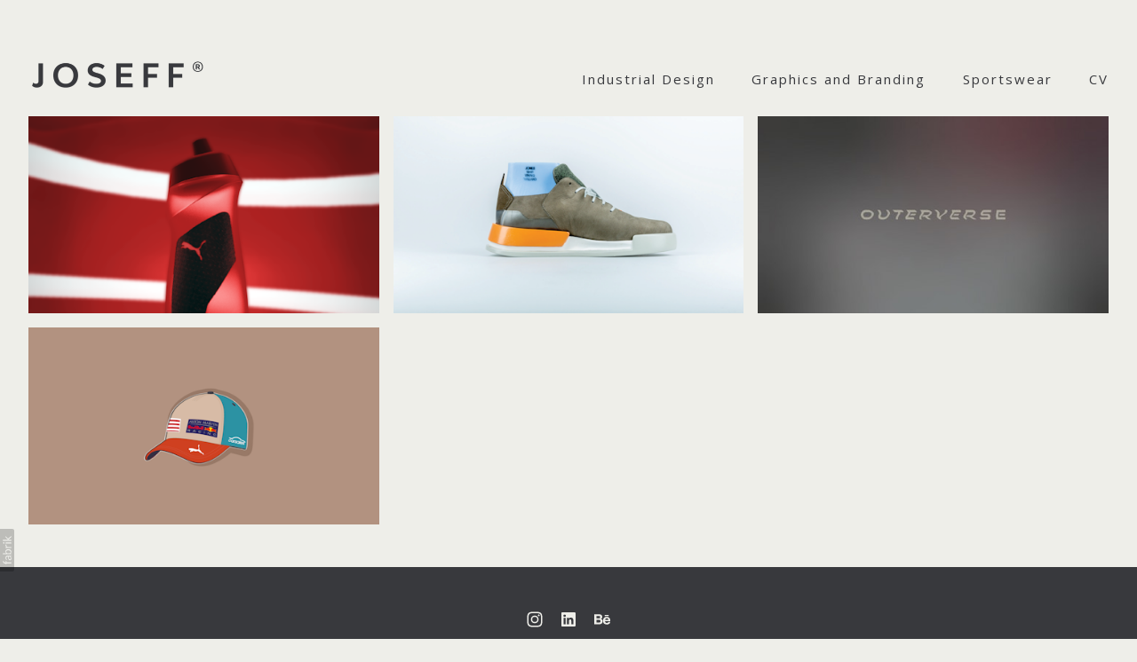

--- FILE ---
content_type: text/html; charset=utf-8
request_url: https://joseff.design/sportswear
body_size: 8736
content:



<!DOCTYPE html>
<html class="no-js custom-fonts" lang="en-GB">
    <head prefix="og: http://ogp.me/ns#">
        <link rel="preconnect" href="https://joseff.design">
        <link rel="preconnect" href="//static.fabrik.io" />
        <link rel="preconnect" href="//blob.fabrik.io" />
        <meta charset="UTF-8">
        <link rel="canonical" href="https://joseff.design/sportswear" />
        <title>Sportswear - Joseff Ryland Design</title>
        <meta name="description" content="Joseff Ryland is a multi-disciplinary industrial designer. Work includes consumer product, fashion, service, and UX design. This is a collection of previous work." />
        <meta name="keywords" content="student, industrial, product, design, designer, consumer, footwear, loughborough, university, portfolio" />
        <meta name="url" content="https://joseff.design/sportswear" />
        <meta property="og:url" content="https://joseff.design/sportswear" />
        <meta property="og:title" content="Sportswear" />
        <meta property="og:description" content="Joseff Ryland is a multi-disciplinary industrial designer. Work includes consumer product, fashion, service, and UX design. This is a collection of previous work." />
        <meta property="og:site_name" content="Joseff Ryland Design" />
        <meta property="og:type" content="article" />        
        <meta content="https://static.fabrik.io/17gm/d76f19538007dabf.png?lossless=1&amp;w=1280&amp;h=1280&amp;fit=max&amp;s=699c9c948a2bf5b44d81a1864e18f130" name="twitter:image" /><meta content="https://static.fabrik.io/17gm/d76f19538007dabf.png?lossless=1&amp;w=1280&amp;h=1280&amp;fit=max&amp;s=699c9c948a2bf5b44d81a1864e18f130" property="og:image" /><meta content="image/png" property="og:image:type" /><meta content="https://static.fabrik.io/17gm/329c9b321fb69c3e.png?lossless=1&amp;w=1280&amp;h=1280&amp;fit=max&amp;s=9b98eb549bc4810cee6e956eae2e7d66" property="og:image" /><meta content="image/png" property="og:image:type" /><meta content="https://static.fabrik.io/17gm/a54da34f3de965e4.jpg?lossless=1&amp;w=1280&amp;h=1280&amp;fit=max&amp;s=0c2989f2c8818ba7a3a54f41f8a31769" property="og:image" /><meta content="image/jpeg" property="og:image:type" /><meta content="https://static.fabrik.io/17gm/ab36d70f973de343.png?lossless=1&amp;w=1280&amp;h=1280&amp;fit=max&amp;s=5b37d5b7a259225ae3fea499f1f4efdd" property="og:image" /><meta content="image/png" property="og:image:type" />        
        
        <meta name="twitter:card" content="summary_large_image" />

            <link rel="shortcut icon" href="https://static.fabrik.io/17gm/9c5dbf9e0c9b0e2f.ico?lossless=1&amp;s=fc8a9a6caf25a7d6e758e60f68df7fc3" /> 

            <link rel="apple-touch-icon" href="https://static.fabrik.io/17gm/f0b2b4edb9b3a119.png?lossless=1&amp;s=f92d9772af551e437e346beaa40b38b0" /> 


        <link href="https://blob.fabrik.io/static/2c96dd/core/fabrik.min.css" rel="stylesheet">


        
        
            <script defer src="https://cloud.umami.is/script.js" data-website-id="059b79ea-6263-4a20-947a-862fbfc8d8ad"></script>
        

        
    <meta name="viewport" content="width=device-width, initial-scale=1.0">

    <style>
        :root {
            --site-title-display: none;
            --site-subtitle-display: none; 
            --site-logo-display: block;
            --brand-text-display: none;
            --thumbnails-subtitle: block;
        }
    </style>

    <link href="https://blob.fabrik.io/17gm/calico-vars-56334bd57a401ab1.css" rel="stylesheet" /><link href="https://blob.fabrik.io/static/2c96dd/calico/theme.css" rel="stylesheet" />

    <style>


            .main-footer-upper p {
                margin: 0 auto;
            }
                    .play:before {
            content: "Play";
        }
    </style>

    

    <style>
.main-footer-lower {
    background: #38393d;

}
.main-footer-lower p {
    color: #eeeee9;
}
</style></head>

    <body class="fab-portfolios-details fab-categories-details fab-portfolios-details-sportswear fab-categories-details-sportswear tpl-portfolio-thumbnails capped-width social-icon-family-normal">

        


<div class="site-wrap overlay-enabled">

    <header class="main-header">
        <div class="capped">
            <div class="main-header-container">
                <div class="main-header-titles">
                    
    <a href="/" class="brand brand-img brand-png">
        <img src="https://static.fabrik.io/17gm/2178ce6baa234ad8.png?lossless=1&amp;w=400&amp;fit=max&amp;s=8ac1c9b5e0d449c1990cf258eb7742b1" alt="Joseff Ryland" />
    </a>

<a href="/" class="brand brand-text">

    <span class="brand-title">Joseff Ryland</span>

        <span class="brand-subtitle">Industrial Designer</span>

</a>
                </div>

                <nav class="main-header-nav">
                    <button class="mobile-nav-link">
                        <i class="icon icon-menu"></i>
                    </button>
                    
    <ul class="menu">

          <li class="">

                <a href="/industrial" target="_self">Industrial Design</a>

          </li>
          <li class="">

                <a href="/graphics-and-branding" target="_self">Graphics and Branding</a>

          </li>
          <li class="active">

                <a href="/sportswear" target="_self">Sportswear</a>

          </li>
          <li class="">

                <a href="/pages/cv" target="_self">CV</a>

          </li>
    </ul>

                </nav>
            </div>
        </div>
        <nav class="mobile-nav">
            
    <ul class="menu">

          <li class="">

                <a href="/industrial" target="_self">Industrial Design</a>

          </li>
          <li class="">

                <a href="/graphics-and-branding" target="_self">Graphics and Branding</a>

          </li>
          <li class="active">

                <a href="/sportswear" target="_self">Sportswear</a>

          </li>
          <li class="">

                <a href="/pages/cv" target="_self">CV</a>

          </li>
    </ul>

        </nav>

    </header>

    <main role="main" class="main-body">
        

<div class="category-details-page">
    <div class="capped">
        


<div class="sortable">

        <div class="sortable-media">
            <div class="container-wrap">
                <div class="container">
                    <div class="row col-xs-1 col-sm-2 col-md-3 col-lg-3 col-xl-4">


                            

    <div class="col item">
        <a href="/portfolio/puma-sports-bottle" class="project-link"   >

            <div class="placeholder ratio-16:9">

                        <img alt="Puma Sports Bottle" data-src="https://static.fabrik.io/17gm/d76f19538007dabf.png?lossless=1&amp;w=720&amp;fit=crop&amp;ar=16:9&amp;crop=focalpoint&amp;fp-x=0.5&amp;fp-y=0.33&amp;s=e45c21d12b2723b2e707d4fd003a390e" data-srcset="https://static.fabrik.io/17gm/d76f19538007dabf.png?lossless=1&amp;w=480&amp;fit=crop&amp;ar=16:9&amp;crop=focalpoint&amp;fp-x=0.5&amp;fp-y=0.33&amp;s=6afdb55c226f810dde88febd8aecac99 480w,https://static.fabrik.io/17gm/d76f19538007dabf.png?lossless=1&amp;w=720&amp;fit=crop&amp;ar=16:9&amp;crop=focalpoint&amp;fp-x=0.5&amp;fp-y=0.33&amp;s=e45c21d12b2723b2e707d4fd003a390e 720w,https://static.fabrik.io/17gm/d76f19538007dabf.png?lossless=1&amp;w=960&amp;fit=crop&amp;ar=16:9&amp;crop=focalpoint&amp;fp-x=0.5&amp;fp-y=0.33&amp;s=3a07542c356896d340e1f8c33e8e827b 960w,https://static.fabrik.io/17gm/d76f19538007dabf.png?lossless=1&amp;w=1280&amp;fit=crop&amp;ar=16:9&amp;crop=focalpoint&amp;fp-x=0.5&amp;fp-y=0.33&amp;s=31aaff581200d0d400db295a626dd051 1280w,https://static.fabrik.io/17gm/d76f19538007dabf.png?lossless=1&amp;w=1680&amp;fit=crop&amp;ar=16:9&amp;crop=focalpoint&amp;fp-x=0.5&amp;fp-y=0.33&amp;s=c95ad9e6e240c3bc6cc7285e3ead90d0 1680w,https://static.fabrik.io/17gm/d76f19538007dabf.png?lossless=1&amp;w=1920&amp;fit=crop&amp;ar=16:9&amp;crop=focalpoint&amp;fp-x=0.5&amp;fp-y=0.33&amp;s=4aab3aeeab4ca0ede6656b8a42507349 1920w,https://static.fabrik.io/17gm/d76f19538007dabf.png?lossless=1&amp;w=2560&amp;fit=crop&amp;ar=16:9&amp;crop=focalpoint&amp;fp-x=0.5&amp;fp-y=0.33&amp;s=eec90c054756f4d39a07b2c9b46abf3a 2560w,https://static.fabrik.io/17gm/d76f19538007dabf.png?lossless=1&amp;w=3840&amp;fit=crop&amp;ar=16:9&amp;crop=focalpoint&amp;fp-x=0.5&amp;fp-y=0.33&amp;s=0769fe54f51405af25fce3c134e727d0 3840w" data-sizes="auto" class="lazyload"></img>

            </div>

            <div class="overlay">
                <div>
                    <strong>Puma Sports Bottle</strong>
                        <em>Accessories</em>
                </div>
            </div>
        </a>
    </div>
    <div class="col item">
        <a href="/portfolio/adidas-sbr" class="project-link"   >

            <div class="placeholder ratio-16:9">

                        <img alt="adidas SBR" data-src="https://static.fabrik.io/17gm/329c9b321fb69c3e.png?lossless=1&amp;w=720&amp;fit=crop&amp;ar=16:9&amp;crop=focalpoint&amp;fp-x=0.6&amp;fp-y=0.55&amp;s=ec2e45d3089bb2ee0af2331981367e2b" data-srcset="https://static.fabrik.io/17gm/329c9b321fb69c3e.png?lossless=1&amp;w=480&amp;fit=crop&amp;ar=16:9&amp;crop=focalpoint&amp;fp-x=0.6&amp;fp-y=0.55&amp;s=07a1e3b77042edf63635ab0cff84e3c4 480w,https://static.fabrik.io/17gm/329c9b321fb69c3e.png?lossless=1&amp;w=720&amp;fit=crop&amp;ar=16:9&amp;crop=focalpoint&amp;fp-x=0.6&amp;fp-y=0.55&amp;s=ec2e45d3089bb2ee0af2331981367e2b 720w,https://static.fabrik.io/17gm/329c9b321fb69c3e.png?lossless=1&amp;w=960&amp;fit=crop&amp;ar=16:9&amp;crop=focalpoint&amp;fp-x=0.6&amp;fp-y=0.55&amp;s=cedb37bd92e7c50d155c0fcfc0d910ce 960w,https://static.fabrik.io/17gm/329c9b321fb69c3e.png?lossless=1&amp;w=1280&amp;fit=crop&amp;ar=16:9&amp;crop=focalpoint&amp;fp-x=0.6&amp;fp-y=0.55&amp;s=ff074760636e87bb70f006c574e9bef8 1280w,https://static.fabrik.io/17gm/329c9b321fb69c3e.png?lossless=1&amp;w=1680&amp;fit=crop&amp;ar=16:9&amp;crop=focalpoint&amp;fp-x=0.6&amp;fp-y=0.55&amp;s=7fb26e88a3f377bc21b193fdb01cc5c0 1680w,https://static.fabrik.io/17gm/329c9b321fb69c3e.png?lossless=1&amp;w=1920&amp;fit=crop&amp;ar=16:9&amp;crop=focalpoint&amp;fp-x=0.6&amp;fp-y=0.55&amp;s=4959e14b4d50cdd28d4dbc830f8ef2d9 1920w,https://static.fabrik.io/17gm/329c9b321fb69c3e.png?lossless=1&amp;w=2560&amp;fit=crop&amp;ar=16:9&amp;crop=focalpoint&amp;fp-x=0.6&amp;fp-y=0.55&amp;s=49f5e4f598807429a35bd14a37e01cf0 2560w,https://static.fabrik.io/17gm/329c9b321fb69c3e.png?lossless=1&amp;w=3840&amp;fit=crop&amp;ar=16:9&amp;crop=focalpoint&amp;fp-x=0.6&amp;fp-y=0.55&amp;s=c7f9bb26e9761ee2a82d99ea6874caf3 3840w" data-sizes="auto" class="lazyload"></img>

            </div>

            <div class="overlay">
                <div>
                    <strong>adidas SBR</strong>
                        <em>Footwear</em>
                </div>
            </div>
        </a>
    </div>
    <div class="col item">
        <a href="/portfolio/outerverse-brand" class="project-link"   >

            <div class="placeholder ratio-16:9">

                        <img alt="Outerverse Brand" data-src="https://static.fabrik.io/17gm/a54da34f3de965e4.jpg?lossless=1&amp;w=720&amp;fit=crop&amp;ar=16:9&amp;crop=faces%2Centropy&amp;s=9470fe94d1aec9568a9b407f6662bd91" data-srcset="https://static.fabrik.io/17gm/a54da34f3de965e4.jpg?lossless=1&amp;w=480&amp;fit=crop&amp;ar=16:9&amp;crop=faces%2Centropy&amp;s=f53206ae125fe45b3c808e833d64d6b1 480w,https://static.fabrik.io/17gm/a54da34f3de965e4.jpg?lossless=1&amp;w=720&amp;fit=crop&amp;ar=16:9&amp;crop=faces%2Centropy&amp;s=9470fe94d1aec9568a9b407f6662bd91 720w,https://static.fabrik.io/17gm/a54da34f3de965e4.jpg?lossless=1&amp;w=960&amp;fit=crop&amp;ar=16:9&amp;crop=faces%2Centropy&amp;s=22438ae3b6eab6e462e3d5e1fe6e952d 960w,https://static.fabrik.io/17gm/a54da34f3de965e4.jpg?lossless=1&amp;w=1280&amp;fit=crop&amp;ar=16:9&amp;crop=faces%2Centropy&amp;s=5dd74e5e04117246719119e2ea050516 1280w,https://static.fabrik.io/17gm/a54da34f3de965e4.jpg?lossless=1&amp;w=1680&amp;fit=crop&amp;ar=16:9&amp;crop=faces%2Centropy&amp;s=cc3009a913c505172b57150ebbe1d6bb 1680w,https://static.fabrik.io/17gm/a54da34f3de965e4.jpg?lossless=1&amp;w=1920&amp;fit=crop&amp;ar=16:9&amp;crop=faces%2Centropy&amp;s=1f410f988d234545a9e3d22b22efbe48 1920w,https://static.fabrik.io/17gm/a54da34f3de965e4.jpg?lossless=1&amp;w=2560&amp;fit=crop&amp;ar=16:9&amp;crop=faces%2Centropy&amp;s=c12c5a40b6a240f6d6c0b77d35741662 2560w,https://static.fabrik.io/17gm/a54da34f3de965e4.jpg?lossless=1&amp;w=3840&amp;fit=crop&amp;ar=16:9&amp;crop=faces%2Centropy&amp;s=869fd9163057ea21a770ffb7d8d89c5e 3840w" data-sizes="auto" class="lazyload" data-w="4000" data-h="2250" data-ar="16:9"></img>

            </div>

            <div class="overlay">
                <div>
                    <strong>Outerverse Brand</strong>
                        <em>Graphics and Branding</em>
                </div>
            </div>
        </a>
    </div>
    <div class="col item">
        <a href="/portfolio/daniel-ricciardo-cap" class="project-link"   >

            <div class="placeholder ratio-16:9">

                        <img alt="Daniel Ricciardo Cap" data-src="https://static.fabrik.io/17gm/ab36d70f973de343.png?lossless=1&amp;w=720&amp;fit=crop&amp;ar=16:9&amp;crop=faces%2Centropy&amp;s=4c22d08d305f1c194ff9874df33a1a0e" data-srcset="https://static.fabrik.io/17gm/ab36d70f973de343.png?lossless=1&amp;w=480&amp;fit=crop&amp;ar=16:9&amp;crop=faces%2Centropy&amp;s=719845725df92401d24c88001bbdb244 480w,https://static.fabrik.io/17gm/ab36d70f973de343.png?lossless=1&amp;w=720&amp;fit=crop&amp;ar=16:9&amp;crop=faces%2Centropy&amp;s=4c22d08d305f1c194ff9874df33a1a0e 720w,https://static.fabrik.io/17gm/ab36d70f973de343.png?lossless=1&amp;w=960&amp;fit=crop&amp;ar=16:9&amp;crop=faces%2Centropy&amp;s=023069eefa908db70e1ca2612dd3182e 960w,https://static.fabrik.io/17gm/ab36d70f973de343.png?lossless=1&amp;w=1280&amp;fit=crop&amp;ar=16:9&amp;crop=faces%2Centropy&amp;s=04cb3caa5b8a4ca0c90a8952a31bd714 1280w,https://static.fabrik.io/17gm/ab36d70f973de343.png?lossless=1&amp;w=1680&amp;fit=crop&amp;ar=16:9&amp;crop=faces%2Centropy&amp;s=2813d6b46839924f3613d7eea301bc3d 1680w,https://static.fabrik.io/17gm/ab36d70f973de343.png?lossless=1&amp;w=1920&amp;fit=crop&amp;ar=16:9&amp;crop=faces%2Centropy&amp;s=48161e49b882b30c993a801a97a81e38 1920w,https://static.fabrik.io/17gm/ab36d70f973de343.png?lossless=1&amp;w=2560&amp;fit=crop&amp;ar=16:9&amp;crop=faces%2Centropy&amp;s=9f87a9e645eeb179a4a48669eeb20f3e 2560w,https://static.fabrik.io/17gm/ab36d70f973de343.png?lossless=1&amp;w=3840&amp;fit=crop&amp;ar=16:9&amp;crop=faces%2Centropy&amp;s=0835c9358539b4c4c46d72b789ecb42c 3840w" data-sizes="auto" class="lazyload"></img>

            </div>

            <div class="overlay">
                <div>
                    <strong>Daniel Ricciardo Cap</strong>
                        <em>Accessories</em>
                </div>
            </div>
        </a>
    </div>


                    </div>
                </div>
            </div>
        </div>


</div>
            
    </div>
</div>


    </main>

    <footer class="main-footer">

        
    <div class="main-footer-upper">
        <div class="capped">
            <div class="main-footer-upper-inner">
                <ul class="site-links"><li><a href="http://instagram.com/joseff" target="_blank" title="Instagram"><span>Instagram</span><svg class="social-icon icon-instagram" viewBox="0 0 32 32"><path class="classic" d="M16 9.032C13.73 9.032 13.462 9.04 12.566 9.081 11.738 9.119 11.288 9.258 10.988 9.374 10.592 9.528 10.308 9.713 10.011 10.01 9.713 10.307 9.529 10.59 9.375 10.987 9.258 11.286 9.12 11.736 9.082 12.565 9.041 13.462 9.032 13.73 9.032 16S9.04 18.538 9.081 19.436C9.119 20.264 9.258 20.714 9.374 21.014A2.638 2.638 0 0010.01 21.991 2.618 2.618 0 0010.987 22.627C11.286 22.744 11.736 22.882 12.565 22.92 13.461 22.961 13.73 22.97 16 22.97S18.539 22.961 19.435 22.92C20.263 22.882 20.713 22.743 21.013 22.627A2.638 2.638 0 0021.99 21.991C22.288 21.694 22.472 21.411 22.626 21.014 22.743 20.715 22.881 20.265 22.919 19.436 22.96 18.539 22.969 18.271 22.969 16.001S22.96 13.462 22.919 12.566C22.881 11.738 22.742 11.288 22.626 10.988 22.472 10.592 22.287 10.308 21.99 10.011 21.693 9.713 21.41 9.529 21.013 9.375 20.714 9.258 20.264 9.12 19.435 9.082 18.538 9.041 18.27 9.032 16 9.032M16 7.5C18.308 7.5 18.598 7.51 19.505 7.551 20.409 7.592 21.027 7.736 21.568 7.946A4.161 4.161 0 0123.074 8.926 4.175 4.175 0 0124.054 10.432C24.264 10.972 24.408 11.59 24.449 12.495 24.49 13.402 24.5 13.692 24.5 16S24.49 18.598 24.449 19.505C24.408 20.409 24.264 21.027 24.054 21.568 23.837 22.127 23.547 22.601 23.074 23.074A4.175 4.175 0 0121.568 24.054C21.028 24.264 20.41 24.408 19.505 24.449 18.598 24.49 18.308 24.5 16 24.5S13.402 24.49 12.495 24.449C11.591 24.408 10.973 24.264 10.432 24.054 9.873 23.837 9.399 23.547 8.926 23.074 8.454 22.601 8.163 22.127 7.946 21.568 7.736 21.028 7.592 20.41 7.551 19.505 7.51 18.598 7.5 18.308 7.5 16S7.51 13.402 7.551 12.495C7.592 11.591 7.736 10.973 7.946 10.432A4.161 4.161 0 018.926 8.926 4.175 4.175 0 0110.432 7.946C10.972 7.736 11.59 7.592 12.495 7.551 13.402 7.51 13.692 7.5 16 7.5ZM16 11.635A4.365 4.365 0 0116 20.365 4.365 4.365 0 1116 11.635ZM16 18.833A2.833 2.833 0 0016 13.167 2.833 2.833 0 1016 18.833ZM20.537 10.443A1.02 1.02 0 0120.537 12.483 1.02 1.02 0 1120.537 10.443Z"></path><path class="knockout" d="M16 9.032C13.73 9.032 13.462 9.04 12.566 9.081 11.738 9.119 11.288 9.258 10.988 9.374 10.592 9.528 10.308 9.713 10.011 10.01 9.713 10.307 9.529 10.59 9.375 10.987 9.258 11.286 9.12 11.736 9.082 12.565 9.041 13.462 9.032 13.73 9.032 16S9.04 18.538 9.081 19.436C9.119 20.264 9.258 20.714 9.374 21.014A2.638 2.638 0 0010.01 21.991 2.618 2.618 0 0010.987 22.627C11.286 22.744 11.736 22.882 12.565 22.92 13.461 22.961 13.73 22.97 16 22.97S18.539 22.961 19.435 22.92C20.263 22.882 20.713 22.743 21.013 22.627A2.638 2.638 0 0021.99 21.991C22.288 21.694 22.472 21.411 22.626 21.014 22.743 20.715 22.881 20.265 22.919 19.436 22.96 18.539 22.969 18.271 22.969 16.001S22.96 13.462 22.919 12.566C22.881 11.738 22.742 11.288 22.626 10.988 22.472 10.592 22.287 10.308 21.99 10.011 21.693 9.713 21.41 9.529 21.013 9.375 20.714 9.258 20.264 9.12 19.435 9.082 18.538 9.041 18.27 9.032 16 9.032M16 7.5C18.308 7.5 18.598 7.51 19.505 7.551 20.409 7.592 21.027 7.736 21.568 7.946A4.161 4.161 0 0123.074 8.926 4.175 4.175 0 0124.054 10.432C24.264 10.972 24.408 11.59 24.449 12.495 24.49 13.402 24.5 13.692 24.5 16S24.49 18.598 24.449 19.505C24.408 20.409 24.264 21.027 24.054 21.568 23.837 22.127 23.547 22.601 23.074 23.074A4.175 4.175 0 0121.568 24.054C21.028 24.264 20.41 24.408 19.505 24.449 18.598 24.49 18.308 24.5 16 24.5S13.402 24.49 12.495 24.449C11.591 24.408 10.973 24.264 10.432 24.054 9.873 23.837 9.399 23.547 8.926 23.074 8.454 22.601 8.163 22.127 7.946 21.568 7.736 21.028 7.592 20.41 7.551 19.505 7.51 18.598 7.5 18.308 7.5 16S7.51 13.402 7.551 12.495C7.592 11.591 7.736 10.973 7.946 10.432A4.161 4.161 0 018.926 8.926 4.175 4.175 0 0110.432 7.946C10.972 7.736 11.59 7.592 12.495 7.551 13.402 7.51 13.692 7.5 16 7.5ZM16 11.635A4.365 4.365 0 0116 20.365 4.365 4.365 0 1116 11.635ZM16 18.833A2.833 2.833 0 0016 13.167 2.833 2.833 0 1016 18.833ZM20.537 10.443A1.02 1.02 0 0120.537 12.483 1.02 1.02 0 1120.537 10.443ZM0 0V32H32V0H0Z"></path></svg></a></li><li><a href="https://linkedin.com/in/joseffryland" target="_blank" title="LinkedIn"><span>LinkedIn</span><svg class="social-icon icon-linkedin" viewBox="0 0 32 32"><path class="classic" d="M21.571 21.422H21.532V17.234C21.532 15.029 20.335 13.982 18.765 13.982 17.494 13.982 16.933 14.692 16.597 15.178V14.169H14.167C14.204 14.842 14.167 21.422 14.167 21.422H16.597V17.384C16.597 17.159 16.597 16.936 16.672 16.786 16.859 16.338 17.233 15.889 17.906 15.889 18.804 15.889 19.14 16.561 19.14 17.534V21.422H21.57ZM11.663 13.159C12.485 13.159 13.009 12.599 13.009 11.888 13.009 11.141 12.485 10.617 11.663 10.617S10.317 11.177 10.317 11.888 10.841 13.159 11.663 13.159ZM12.859 21.422V14.169H10.429V21.422H12.859ZM22.803 7.962C23.44 7.962 24 8.486 24 9.121V22.879C24 23.514 23.439 24.038 22.804 24.038H9.195C8.523 24.038 7.999 23.514 7.999 22.879V9.121C7.999 8.486 8.56 7.962 9.195 7.962H22.803ZM16.597 15.216Z"></path><path class="knockout" d="M21.571 21.422H21.532V17.234C21.532 15.029 20.335 13.982 18.765 13.982 17.494 13.982 16.933 14.692 16.597 15.178V14.169H14.167C14.204 14.842 14.167 21.422 14.167 21.422H16.597V17.384C16.597 17.159 16.597 16.936 16.672 16.786 16.859 16.338 17.233 15.889 17.906 15.889 18.804 15.889 19.14 16.561 19.14 17.534V21.422H21.57ZM11.663 13.159C12.485 13.159 13.009 12.599 13.009 11.888 13.009 11.141 12.485 10.617 11.663 10.617S10.317 11.177 10.317 11.888 10.841 13.159 11.663 13.159ZM12.859 21.422V14.169H10.429V21.422H12.859ZM22.803 7.962C23.44 7.962 24 8.486 24 9.121V22.879C24 23.514 23.439 24.038 22.804 24.038H9.195C8.523 24.038 7.999 23.514 7.999 22.879V9.121C7.999 8.486 8.56 7.962 9.195 7.962H22.803ZM16.597 15.216ZM0 0V32H32V0H0Z"></path></svg></a></li><li><a href="http://behance.net/joseff" target="_blank" title="Behance"><span>Behance</span><svg class="social-icon icon-behance" viewBox="0 0 32 32"><path class="classic" d="M18.7 10.967H23.313V12.351H18.7V10.967ZM19.204 16.502H22.895S22.897 14.783 21.176 14.783 19.204 16.502 19.204 16.502ZM21.09 13.147C25.618 13.147 24.988 17.97 24.947 18.011H19.16C19.16 20.066 21.132 19.94 21.132 19.94 23.019 19.94 22.935 18.724 22.935 18.724H24.907C24.907 21.911 21.091 21.701 21.091 21.701 16.52 21.701 16.814 17.424 16.814 17.424S16.771 13.147 21.091 13.147ZM12.661 19.48C13.122 19.48 14.003 19.354 14.003 18.054 14.003 16.503 12.828 16.503 12.828 16.503H9.557V19.48H12.661ZM9.558 12.267V14.783H12.619C13.164 14.783 13.626 14.616 13.626 13.441S12.829 12.266 12.829 12.266H9.558ZM14.296 15.412C16.519 15.412 16.352 18.179 16.393 18.179 16.393 21.618 12.829 21.492 12.829 21.492H7V10.295H12.871C14.632 10.295 16.016 11.26 16.016 13.273S14.297 15.412 14.297 15.412Z"></path><path class="knockout" d="M18.7 10.967H23.313V12.351H18.7V10.967ZM19.204 16.502H22.895S22.897 14.783 21.176 14.783 19.204 16.502 19.204 16.502ZM21.09 13.147C25.618 13.147 24.988 17.97 24.947 18.011H19.16C19.16 20.066 21.132 19.94 21.132 19.94 23.019 19.94 22.935 18.724 22.935 18.724H24.907C24.907 21.911 21.091 21.701 21.091 21.701 16.52 21.701 16.814 17.424 16.814 17.424S16.771 13.147 21.091 13.147ZM12.661 19.48C13.122 19.48 14.003 19.354 14.003 18.054 14.003 16.503 12.828 16.503 12.828 16.503H9.557V19.48H12.661ZM9.558 12.267V14.783H12.619C13.164 14.783 13.626 14.616 13.626 13.441S12.829 12.266 12.829 12.266H9.558ZM14.296 15.412C16.519 15.412 16.352 18.179 16.393 18.179 16.393 21.618 12.829 21.492 12.829 21.492H7V10.295H12.871C14.632 10.295 16.016 11.26 16.016 13.273S14.297 15.412 14.297 15.412ZM0 0V32H32V0H0Z"></path></svg></a></li></ul>
            </div>
        </div>
    </div>


            <div class="main-footer-lower">
                <div class="capped">
                    <p>&copy;2026 Joseff Ryland. All rights reserved. No part of this website may be reproduced without permission. Joseff® is a UK Registered Trademark.</p>
                </div>
            </div>

    </footer>

</div>
<div id="dimmer"></div>



            
<a class="fabrik-tag " href="https://fabrik.io/?utm_source=joseff.design&amp;utm_campaign=fabrik-websites&amp;utm_medium=website&amp;utm_content=fabrik-tag" target="_blank" title="Created with Fabrik">
    <svg xmlns="http://www.w3.org/2000/svg" xmlns:xlink="http://www.w3.org/1999/xlink" version="1.1" x="0px" y="0px" viewBox="0 0 16 48" enable-background="new 0 0 16 48" xml:space="preserve">
        <path class="tag-bg" d="M16 1.994l0 44.012c-0.003 1.097 -0.901 1.994 -1.999 1.994l-14.001 0l0 -48l14.001 0c1.098 0 1.996 0.897 1.999 1.994Z" />
        <path fill="#FFFFFF" d="M6.326 9.496c-0.043 -0.063 -0.064 -0.148 -0.064 -0.254l0 -1.083c0 0 2.393 2.245 2.695 2.529c-0.229 0.181 -0.51 0.403 -0.553 0.437c-0.044 0.035 -0.23 0.116 -0.296 0.068l-1.617 -1.506c-0.068 -0.063 -0.123 -0.127 -0.165 -0.191ZM12.712 15.298l-6.45 0l0 1.133l6.45 0l0 -1.133ZM6.332 20.623c-0.047 0.047 -0.07 0.132 -0.07 0.255l0 0.649l6.45 0l0 -1.133l-4.107 0c-0.437 -0.178 -0.77 -0.4 -1 -0.665c-0.229 -0.265 -0.344 -0.595 -0.344 -0.99c0 -0.221 0.02 -0.393 0.06 -0.516c0.04 -0.123 0.06 -0.214 0.06 -0.274c0 -0.102 -0.053 -0.168 -0.159 -0.197l-0.847 -0.146c-0.072 0.123 -0.128 0.257 -0.169 0.401c-0.04 0.144 -0.06 0.306 -0.06 0.484c0 0.437 0.126 0.818 0.379 1.143c0.253 0.325 0.604 0.597 1.054 0.818l-1.006 0.076c-0.114 0.017 -0.194 0.049 -0.241 0.095ZM12.712 12.338l-9.379 0l0 1.14l9.378 0l0 -1.14l0.001 0ZM8.267 11.341l0.098 0.094l0.504 0.448c0.251 0.169 0.47 0.135 0.944 -0.241c0.001 -0.001 0.003 -0.002 0.004 -0.003c0.01 -0.007 2.672 -2.142 2.672 -2.142c0.076 -0.059 0.133 -0.122 0.169 -0.188c0.036 -0.066 0.054 -0.145 0.054 -0.239l0 -1.07c0 0 -4.066 3.216 -4.146 3.276c-0.08 0.06 -0.238 0.123 -0.299 0.065ZM7.211 36.014l-0.822 0l0 1.865l-0.592 0c-0.276 0 -0.507 -0.031 -0.694 -0.092c-0.187 -0.061 -0.337 -0.15 -0.452 -0.264c-0.115 -0.115 -0.197 -0.251 -0.248 -0.411c-0.051 -0.159 -0.076 -0.336 -0.076 -0.532l0 -0.197c0 -0.123 -0.008 -0.219 -0.026 -0.286c-0.017 -0.068 -0.068 -0.104 -0.153 -0.108l-0.567 -0.025c-0.085 0.246 -0.127 0.514 -0.127 0.802c0 0.34 0.051 0.645 0.153 0.917c0.102 0.272 0.251 0.504 0.449 0.697c0.197 0.193 0.439 0.342 0.726 0.446c0.286 0.104 0.614 0.156 0.984 0.156l0.624 0l0 1.018l0.465 0c0.085 0 0.15 -0.029 0.194 -0.086c0.044 -0.057 0.077 -0.13 0.099 -0.22l0.083 -0.713l5.482 0l0 -1.14l-5.502 0l0 -1.827ZM12.75 32.815c0.042 0.202 0.064 0.426 0.064 0.672c0 0.25 -0.035 0.485 -0.105 0.704c-0.07 0.219 -0.176 0.409 -0.316 0.57c-0.14 0.161 -0.318 0.29 -0.534 0.385c-0.215 0.095 -0.47 0.143 -0.763 0.143c-0.255 0 -0.502 -0.07 -0.738 -0.21c-0.236 -0.14 -0.446 -0.366 -0.629 -0.678c-0.183 -0.312 -0.333 -0.72 -0.451 -1.226c-0.117 -0.505 -0.176 -1.123 -0.176 -1.853l-0.506 0c-0.504 0 -0.885 0.107 -1.144 0.322c-0.258 0.214 -0.388 0.532 -0.388 0.952c0 0.276 0.035 0.508 0.105 0.697c0.07 0.189 0.149 0.352 0.236 0.49c0.087 0.138 0.166 0.257 0.236 0.357c0.07 0.1 0.105 0.198 0.105 0.296c0 0.076 -0.02 0.143 -0.06 0.201c-0.04 0.057 -0.09 0.103 -0.15 0.137l-0.363 0.204c-0.344 -0.357 -0.601 -0.741 -0.77 -1.152c-0.17 -0.412 -0.255 -0.868 -0.255 -1.369c0 -0.361 0.059 -0.681 0.178 -0.961c0.119 -0.28 0.284 -0.516 0.497 -0.707c0.212 -0.191 0.469 -0.335 0.77 -0.433c0.301 -0.098 0.633 -0.146 0.993 -0.146l4.126 0l0 0.503c0 0.11 -0.017 0.2 -0.051 0.267c-0.034 0.068 -0.106 0.113 -0.216 0.134l-0.598 0.127c0.153 0.17 0.29 0.335 0.411 0.497c0.121 0.161 0.223 0.331 0.306 0.509c0.083 0.178 0.144 0.367 0.186 0.568ZM12.018 33.149c0 -0.199 -0.02 -0.382 -0.06 -0.548c-0.04 -0.166 -0.098 -0.322 -0.172 -0.468c-0.074 -0.146 -0.164 -0.286 -0.271 -0.42c-0.106 -0.134 -0.227 -0.264 -0.363 -0.392l-1.331 0c0 0.522 0.033 0.966 0.099 1.331c0.066 0.365 0.153 0.662 0.259 0.891c0.107 0.229 0.233 0.396 0.378 0.5c0.145 0.104 0.307 0.156 0.487 0.156c0.171 0 0.318 -0.028 0.442 -0.083c0.124 -0.055 0.225 -0.129 0.304 -0.223c0.079 -0.093 0.137 -0.204 0.173 -0.331c0.037 -0.126 0.055 -0.264 0.055 -0.413ZM12.712 28.607l-9.379 0l0 -1.14l3.858 0c-0.31 -0.267 -0.559 -0.574 -0.748 -0.92c-0.188 -0.345 -0.283 -0.741 -0.283 -1.187c0 -0.374 0.07 -0.711 0.21 -1.012c0.14 -0.301 0.349 -0.558 0.627 -0.77c0.278 -0.212 0.622 -0.376 1.031 -0.49c0.41 -0.115 0.882 -0.172 1.417 -0.172c0.475 0 0.918 0.064 1.328 0.191c0.41 0.127 0.764 0.311 1.063 0.551c0.299 0.24 0.535 0.533 0.707 0.879c0.172 0.346 0.258 0.735 0.258 1.168c0 0.416 -0.081 0.769 -0.242 1.06c-0.161 0.291 -0.386 0.544 -0.675 0.761l0.586 0.057c0.161 0.034 0.242 0.132 0.242 0.293l0 0.731ZM11.75 26.79c0.115 -0.248 0.172 -0.525 0.172 -0.831c0 -0.603 -0.214 -1.065 -0.643 -1.388c-0.429 -0.323 -1.04 -0.484 -1.834 -0.484c-0.42 0 -0.781 0.037 -1.082 0.111c-0.301 0.074 -0.549 0.181 -0.742 0.322c-0.193 0.14 -0.334 0.312 -0.423 0.516c-0.089 0.204 -0.134 0.435 -0.134 0.694c0 0.369 0.085 0.693 0.255 0.971c0.17 0.278 0.41 0.534 0.719 0.767l3.12 0c0.28 -0.204 0.478 -0.43 0.592 -0.678ZM4.547 15.104c-0.095 -0.044 -0.198 -0.067 -0.308 -0.067c-0.11 0 -0.215 0.022 -0.314 0.067c-0.099 0.044 -0.186 0.104 -0.26 0.178c-0.074 0.074 -0.132 0.16 -0.175 0.257c-0.042 0.097 -0.063 0.201 -0.063 0.311c0 0.11 0.021 0.213 0.063 0.308c0.042 0.095 0.101 0.18 0.175 0.254c0.074 0.074 0.161 0.132 0.26 0.175c0.099 0.042 0.204 0.063 0.314 0.063c0.11 0 0.213 -0.021 0.308 -0.063c0.095 -0.042 0.18 -0.1 0.254 -0.175c0.074 -0.074 0.132 -0.159 0.175 -0.254c0.042 -0.095 0.063 -0.198 0.063 -0.308c0 -0.11 -0.021 -0.214 -0.063 -0.311c-0.042 -0.097 -0.1 -0.183 -0.175 -0.257c-0.074 -0.074 -0.159 -0.133 -0.254 -0.178Z" />
    </svg>
</a>


        
    <script src="//ajax.googleapis.com/ajax/libs/jquery/1.12.4/jquery.min.js"></script>
    <script>
        window.jQuery || document.write('<script src="https://blob.fabrik.io/static/2c96dd/core/jquery.min.js"><\/script>')
        $.noConflict();
    </script>
    <script src="https://blob.fabrik.io/static/2c96dd/core/fabrik.min.js"></script>
    <script src="https://blob.fabrik.io/static/2c96dd/calico/calico.min.js"></script>
    



    <script>var fontConfig = [
  {
    "provider": "google",
    "fonts": [
      "Work Sans:100,200,300,regular,500,600,700,800,900",
      "Open Sans:300,regular,600,700,800"
    ],
    "fontLoaders": [
      "Work\u002BSans:wght@200;400",
      "Open\u002BSans:wght@400;500;700"
    ]
  }
]; fabrik.loadWebFonts(fontConfig);</script><script>fabrik.init();</script><!-- Created with Fabrik - fabrik.io --><!-- 977cdc6d900f - 3.0.141+2c96dd5ecab6da9454bee0773d9b7d02c1cb5503 --></body>
</html> 

--- FILE ---
content_type: text/css
request_url: https://blob.fabrik.io/17gm/calico-vars-56334bd57a401ab1.css
body_size: 453
content:
:root{--body-bg:#eeeee9;--page-bg:#eeeee9;--placeholder-bg:#38393d;--link-color:#38393d;--link-hover-color:#c4a7a2;--site-logo-show:true;--site-logo-max-width:200px;--site-title-show:false;--site-title-font-family:"Work Sans","Helvetica Neue","Helvetica",Arial,Verdana,sans-serif;--site-title-font-weight:400;--site-title-font-multiplier:1.5;--site-title-line-height:1.3;--site-title-font-style:normal;--site-title-text-transform:none;--site-title-letter-space:0px;--site-title-color:#333;--site-subtitle-show:false;--site-subtitle-font-family:"Work Sans","Helvetica Neue","Helvetica",Arial,Verdana,sans-serif;--site-subtitle-font-weight:200;--site-subtitle-font-multiplier:1.5;--site-subtitle-line-height:1.3;--site-subtitle-font-style:normal;--site-subtitle-text-transform:none;--site-subtitle-letter-space:0px;--site-subtitle-color:#333;--site-menu-font-family:'Open Sans',sans-serif;--site-menu-font-weight:400;--site-menu-multiplier:1.5;--site-menu-line-height:1.3;--site-menu-font-style:normal;--site-menu-text-transform:none;--site-menu-letter-space:2px;--site-menu-color:#38393d;--site-sub-menu-color:#eeeee9;--site-sub-menu-bg-color:#38393d;--font-family-headings:'Open Sans',sans-serif;--titles-font-weight:700;--titles-font-multiplier:2.4;--titles-line-height:1.75;--titles-font-style:normal;--titles-text-transform:none;--headings-letter-space:2px;--titles-font-color:#38393d;--text-color-alt:#c4a7a2;--font-family-body:'Open Sans',sans-serif;--copy-font-weight:400;--copy-font-multiplier:1.5;--copy-line-height:1.3;--copy-font-style:normal;--copy-text-transform:none;--text-letter-space:0px;--text-color:#38393d;--enable-overlay:true;--overlay-bg:#eeeee9;--overlay-opacity:.8;--media-font-color:#38393d;--overlay-inset:0;--media-font-family:'Open Sans',sans-serif;--media-font-weight:500;--media-font-multiplier:2;--media-line-height:1.75;--overlay-font-style:normal;--media-text-transform:none;--overlay-letter-space:2px;--grid-gutter:16;--lg-bg-colour:#eeeee9;--lg-bg-opacity:.9;--lg-icon-colour:#38393d;--footer-bg:#38393d;--footer-color:#eeeee9;--footer-align:center;--social-icon-family:normal;--profile-link-color:#eeeee9;--profile-link-hover-color:#c4a7a2;--homepage_cover-message-font-multiplier:5;--homepage_cover-message-font-color:#fff;--homepage_cover-message-line-height:1.3;--thumbnails-media-position:0;--spotlight-media-position:0;--projectdetails_stacked-media-position:0;--projectdetails_stackedfull-media-position:0;--projectdetails_video-media-position:0;--projectdetails_gallery-media-position:0;--projectdetails_lightbox-media-position:0;--projectdetails_lightboxmedium-media-position:0;--projectdetails_slideshow-media-position:0;--projectdetails_spotlight-media-position:0;--projectdetails_strip-media-position:0;--projectdetails_justified-media-position:0}